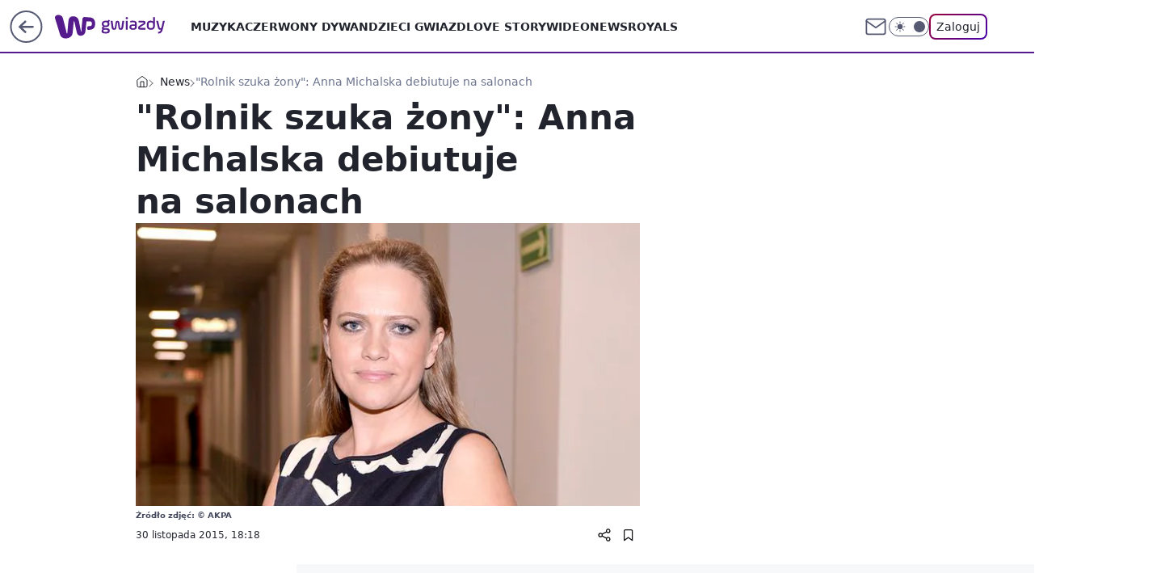

--- FILE ---
content_type: application/javascript
request_url: https://gwiazdy.wp.pl/cC5wbC5qTCJUFRRwGgpBNxdNQCBFGTwwQRNAbxcuQXkXKD0cai48HGooPRxqLjwcaig9HGouPBxqKD0cai48HGooPRxqLjwcaig9HGouPBxqKD0cai48HGooPRxqLjwcaig9HGouPBxqKD0cai48HGooPRxqLjwcaig9HGouPBxqKD0cai48HGooPRxqLjwcaig9HGouPBxqKD0cai48HGooPRxqLjwcaig9HGouPBxqKD0cai48HGooPRxqLjwcaig9HGouPBxqKD0cai48HGooPRxqLjwcaig9HGouPBxqKD0cai48HGooPRxqLjwcaig9HGouPBxqKD0cai48HGooPRxqLjwcaig9HGouPBxqKD0cai48HGooPRxqLjwcaig9HGouPBxqKD0cai48HGooPRxqLjwcaig9HGouPBxqKD0cai48HGooPRxqLjwcaig9HGouPBxqKD0cai48HGooPRxqLjwcaig9HGouPBxqKD0cai48HGooPRxqLjwcaig9HGouPBxqKD0cai48HGooPRxqLjwcaig9HGouPBxqKD0cai48HGooPRxqLjwcaig9HGouPBxqKD0cai48HGooPRxqLjwcaig9HGouPBxqKD0cai48HGooPRxqLjwcaig9HGouPBxqKD0cai48HGooPRxqLjwcaig9HGouPBxqKD0cai48HGooPRxqLjwcaig9HGouPBxqKD0cai48HGooPRxqLjwcaig9HGouPBxqKD0cai48HGooPRxqLjwcaig9HGouPBxqKD0cai48HGooPRxqLjwcaig9HGouPBxqKD0cai48HGooPRxqLjwcaig9HGouPBxqKD0cai5BbxcCQHkXXgInQ1gBLFsXCiQaHgwvXB8GbFESEShBHhNuUgALIk8VGm1CB0wzWV8JMBcK
body_size: 2895
content:
try{delete window.prebidConfig,window.prebidConfig={name:"desktop-gwiazdy.wp.pl",hb:{units:[{code:"slot3",disabled:!1,bids:[[1,[120323]],[4,[5663052]],[7,[1009826,10047]],[8,[4831,"gwiazdy.wp.pl",100220]],[12,["wirtualn-d.openx.net","538629469"]],[13,["gwiazdy.wp.pl_slot3","62652"]],[14,["prebid-eu","XNEdtxheGMSt"]],[11,["352823"]],[25,[32048,1049599,76034,710]],[15,["19096","267576","1325988",[2,40,41,57]]],[22,["14505674"]],[16,["8ESGGHFl3wnv7h6Op0zNspWo"]],[6,[24917028]]],mediaTypes:{banner:{sizes:"desktop_billboard_970"}}},{code:"slot5",disabled:!1,bids:[[8,[4831,"gwiazdy.wp.pl",100220]],[14,["prebid-eu","XNEdtxheGMSt"]],[1,[85407]],[4,[5663054]],[7,[1009827,10047]],[25,[32046,1049599,76034,710]],[12,["wirtualn-d.openx.net","540658545"]],[11,["352824"]],[13,["gwiazdy.wp.pl_slot5","62652"]],[15,["19096","267576","1325990",[15,16]]],[16,["q6dX4vZcUv1xYB3a0rE93p44"]],[20,[207585,192371]],[6,[24917018]]],mediaTypes:{banner:{sizes:"desktop_midtext_640"}}},{code:"slot11",disabled:!1,bids:[[8,[4831,"gwiazdy.wp.pl",100220]],[14,["prebid-eu","XNEdtxheGMSt"]],[1,[358353]],[4,[11604172]],[7,[1009828,10047]],[25,[51853,1049599,76034,710]],[12,["wirtualn-d.openx.net","540658549"]],[11,["352825"]],[13,["gwiazdy.wp.pl_slot11","62652"]],[15,["19096","267576","1325992",[15,16]]],[20,[207593,192379]],[16,["q6dX4vZcUv1xYB3a0rE93p44"]]],mediaTypes:{banner:{sizes:"desktop_midtext_640"}}},{code:"slot12",disabled:!1,bids:[[8,[4831,"gwiazdy.wp.pl",100220]],[14,["prebid-eu","XNEdtxheGMSt"]],[1,[358355]],[4,[15377214]],[7,[1030022,10047]],[25,[51854,1049599,76034,710]],[12,["wirtualn-d.openx.net","540658556"]],[11,["352826"]],[15,["19096","267576","1325994",[15,16]]],[13,["desktop_gwiazdy.wp.pl_x12","62652"]],[16,["q6dX4vZcUv1xYB3a0rE93p44"]]],mediaTypes:{banner:{sizes:"desktop_midtext_640"}}},{code:"slot13",disabled:!1,bids:[[8,[4831,"gwiazdy.wp.pl",100220]],[14,["prebid-eu","XNEdtxheGMSt"]],[1,[358357]],[4,[15377215]],[25,[51855,1049599,76034,710]],[12,["wirtualn-d.openx.net","540658559"]],[11,["278765"]],[15,["19096","267576","1325996",[15,16]]],[13,["desktop_gwiazdy.wp.pl_x13","62652"]],[16,["q6dX4vZcUv1xYB3a0rE93p44"]]],mediaTypes:{banner:{sizes:"desktop_midtext_640"}}},{code:"slot14",disabled:!1,bids:[[8,[4831,"gwiazdy.wp.pl",100220]],[14,["prebid-eu","XNEdtxheGMSt"]],[1,[653442]],[4,[15377216]],[25,[52538,1049599,76034,710]],[12,["wirtualn-d.openx.net","540658560"]],[11,["278766"]],[15,["19096","267576","1325998",[15,16]]],[13,["desktop_gwiazdy.wp.pl_x14","62652"]],[16,["q6dX4vZcUv1xYB3a0rE93p44"]]],mediaTypes:{banner:{sizes:"desktop_midtext_640"}}},{code:"slot15",disabled:!1,bids:[[8,[4831,"gwiazdy.wp.pl",100220]],[14,["prebid-eu","XNEdtxheGMSt"]],[1,[653443]],[4,[15377217]],[7,[1009829,10047]],[25,[52591,1049599,76034,710]],[12,["wirtualn-d.openx.net","540658563"]],[11,["352827"]],[15,["19096","267576","1326000",[2,40,41,57]]],[22,["14505674"]],[16,["8ESGGHFl3wnv7h6Op0zNspWo"]],[13,["desktop_gwiazdy.wp.pl_x15","62652"]]],mediaTypes:{banner:{sizes:"desktop_billboard_970"}}},{code:"slot16",disabled:!1,bids:[[8,[4831,"gwiazdy.wp.pl",100220]],[14,["prebid-eu","XNEdtxheGMSt"]],[1,[342079]],[4,[11023698]],[7,[1030037,10047]],[25,[52684,1049599,76034,710]],[12,["wirtualn-d.openx.net","538769303"]],[11,["278768"]],[15,["19096","267576","1326002",[2,40,41,57]]],[22,["14505674"]],[16,["8ESGGHFl3wnv7h6Op0zNspWo"]],[13,["desktop_gwiazdy.wp.pl_x16","62652"]]],mediaTypes:{banner:{sizes:"desktop_billboard_970"}}},{code:"slot17",disabled:!1,bids:[[8,[4831,"gwiazdy.wp.pl",100220]],[14,["prebid-eu","XNEdtxheGMSt"]],[1,[342080]],[4,[11023699]],[7,[1030039,10047]],[25,[52685,1049599,76034,710]],[12,["wirtualn-d.openx.net","538769304"]],[11,["278769"]],[15,["19096","267576","1326006",[2,40,41,57]]],[22,["14505674"]],[16,["8ESGGHFl3wnv7h6Op0zNspWo"]]],mediaTypes:{banner:{sizes:"desktop_billboard_970"}}},{code:"slot18",disabled:!1,bids:[[8,[4831,"gwiazdy.wp.pl",100220]],[14,["prebid-eu","XNEdtxheGMSt"]],[1,[342081]],[4,[11023700]],[25,[52686,1049599,76034,710]],[12,["wirtualn-d.openx.net","538769305"]],[11,["278770"]],[15,["19096","267576","1326010",[2,40,41,57]]],[22,["14505674"]],[16,["8ESGGHFl3wnv7h6Op0zNspWo"]]],mediaTypes:{banner:{sizes:"desktop_billboard_970"}}},{code:"slot19",disabled:!1,bids:[[8,[4831,"gwiazdy.wp.pl",100220]],[14,["prebid-eu","XNEdtxheGMSt"]],[1,[653444]],[4,[15377218]],[25,[53506,1049599,76034,710]],[12,["wirtualn-d.openx.net","540658565"]],[11,["278771"]],[15,["19096","267576","1326014",[2,40,41,57]]],[22,["14505674"]],[16,["8ESGGHFl3wnv7h6Op0zNspWo"]]],mediaTypes:{banner:{sizes:"desktop_billboard_970"}}},{code:"slot34",disabled:!1,bids:[[8,[4831,"gwiazdy.wp.pl",100220]],[14,["prebid-eu","XNEdtxheGMSt"]],[1,[120322]],[4,[5663055]],[7,[1030047,10047]],[25,[51852,1049599,76034,710]],[12,["wirtualn-d.openx.net","540658567"]],[11,["278767"]],[15,["19096","267576","1326016",[15]]],[13,["desktop_gwiazdy.wp.pl_x34","62652"]],[16,["q6dX4vZcUv1xYB3a0rE93p44"]],[6,[24917018]]],mediaTypes:{banner:{sizes:"desktop_rectangle"}}},{code:"slot35",disabled:!1,bids:[[8,[4831,"gwiazdy.wp.pl",100220]],[14,["prebid-eu","XNEdtxheGMSt"]],[1,[342086]],[4,[11023723]],[7,[1030048,10047]],[25,[54834,1049599,76034,710]],[12,["wirtualn-d.openx.net","540658568"]],[11,["278773"]],[15,["19096","267576","1326018",[10,15]]],[22,["14505675"]],[13,["desktop_gwiazdy.wp.pl_x35","62652"]],[16,["PQOIKhFvwyJpeC5BI0MHF8y8"]]],mediaTypes:{banner:{sizes:"desktop_halfpage"}}},{code:"slot36",disabled:!1,bids:[[8,[4831,"gwiazdy.wp.pl",100220]],[14,["prebid-eu","XNEdtxheGMSt"]],[1,[653446]],[4,[15377219]],[7,[1030049,10047]],[25,[67462,1049599,76034,710]],[12,["wirtualn-d.openx.net","540658569"]],[11,["278772"]],[13,["gwiazdy.wp.pl_slot36","62652"]],[15,["19096","267576","1326022",[10,15]]],[22,["14505675"]],[16,["PQOIKhFvwyJpeC5BI0MHF8y8"]],[6,[24917031]]],mediaTypes:{banner:{sizes:"desktop_halfpage"}}},{code:"slot37",disabled:!1,bids:[[8,[4831,"gwiazdy.wp.pl",100220]],[14,["prebid-eu","XNEdtxheGMSt"]],[1,[85408]],[4,[5663056]],[7,[1009830,10047]],[25,[71517,1049599,76034,710]],[12,["wirtualn-d.openx.net","540658585"]],[11,["352828"]],[13,["gwiazdy.wp.pl_slot37","62652"]],[15,["19096","267576","1326024",[10,15]]],[22,["14505675"]],[16,["PQOIKhFvwyJpeC5BI0MHF8y8"]],[6,[24917031]],[21,["926785"]]],mediaTypes:{banner:{sizes:"desktop_halfpage"}}},{code:"slot50",disabled:!1,bids:[[8,[4831,"gwiazdy.wp.pl",100220]],[14,["prebid-eu","XNEdtxheGMSt"]],[1,[342077]],[4,[11023679]],[7,[1030046,10047]],[25,[52681,1049599,76034,710]],[12,["wirtualn-d.openx.net","538769295"]],[11,["278775"]],[15,["19096","267576","1326032",[2,40,41,57]]],[22,["14505674"]],[16,["8ESGGHFl3wnv7h6Op0zNspWo"]],[13,["desktop_gwiazdy.wp.pl_x50","62652"]]],mediaTypes:{banner:{sizes:"desktop_billboard_970"}}},{code:"slot52",disabled:!1,bids:[[8,[4831,"gwiazdy.wp.pl",100220]],[14,["prebid-eu","XNEdtxheGMSt"]],[1,[342087]],[4,[11023724]],[7,[1030051,10047]],[25,[52590,1049599,76034,710]],[12,["wirtualn-d.openx.net","545644916"]],[11,["278777"]],[15,["19096","267576","1326038",[15]]],[16,["q6dX4vZcUv1xYB3a0rE93p44"]]],mediaTypes:{banner:{sizes:"desktop_rectangle"}}},{code:"slot53",disabled:!1,bids:[[1,[342078]],[4,[11023696]],[8,[4831,"gwiazdy.wp.pl",100220]],[14,["prebid-eu","XNEdtxheGMSt"]],[12,["wirtualn-d.openx.net","540658638"]],[11,["352830"]],[15,["19096","267576","1326040",[2,40,41,57]]],[22,["14505674"]],[16,["8ESGGHFl3wnv7h6Op0zNspWo"]],[13,["desktop_gwiazdy.wp.pl_x53","62652"]]],mediaTypes:{banner:{sizes:"desktop_billboard_970"}}},{code:"slot59",disabled:!1,bids:[[8,[4831,"gwiazdy.wp.pl",100220]],[14,["prebid-eu","XNEdtxheGMSt"]],[1,[342084]],[4,[11023716]],[7,[1030053,10047]],[25,[52683,1049599,76034,710]],[12,["wirtualn-d.openx.net","538769300"]],[11,["278779"]],[15,["19096","267576","1326048",[10,15]]],[22,["14505675"]],[16,["PQOIKhFvwyJpeC5BI0MHF8y8"]],[13,["desktop_gwiazdy.wp.pl_x59","62652"]]],mediaTypes:{banner:{sizes:"desktop_halfpage"}}},{code:"slot70",disabled:!1,bids:[[8,[4831,"gwiazdy.wp.pl",100220]],[14,["prebid-eu","XNEdtxheGMSt"]],[1,[342075]],[4,[13964877]],[7,[1009831,10047]],[25,[51954,1049599,76034,710]],[12,["wirtualn-d.openx.net","538769289"]],[11,["352831"]],[15,["19096","267576","1326054",[2,40,41,57]]],[22,["14505674"]],[16,["8ESGGHFl3wnv7h6Op0zNspWo"]],[13,["desktop_gwiazdy.wp.pl_x70","62652"]]],mediaTypes:{banner:{sizes:"desktop_billboard_970"}}},{code:"slot72",disabled:!1,bids:[[8,[4831,"gwiazdy.wp.pl",100220]],[14,["prebid-eu","XNEdtxheGMSt"]],[1,[342088]],[4,[11023731]],[7,[1009832,10047]],[25,[52537,1049599,76034,710]],[12,["wirtualn-d.openx.net","538769301"]],[11,["352832"]],[15,["19096","267576","1326064",[15]]],[16,["q6dX4vZcUv1xYB3a0rE93p44"]]],mediaTypes:{banner:{sizes:"desktop_rectangle"}}},{code:"slot79",disabled:!1,bids:[[8,[4831,"gwiazdy.wp.pl",100220]],[14,["prebid-eu","XNEdtxheGMSt"]],[1,[342082]],[4,[11023711]],[7,[1009833,10047]],[25,[51857,1049599,76034,710]],[12,["wirtualn-d.openx.net","538769291"]],[11,["352833"]],[15,["19096","267576","1326068",[10,15]]],[22,["14505675"]],[16,["PQOIKhFvwyJpeC5BI0MHF8y8"]]],mediaTypes:{banner:{sizes:"desktop_halfpage"}}},{code:"slot80",disabled:!1,mediaTypes:{native:{title:{required:!0,len:80},image:{required:!0,sizes:[300,150],aspect_ratios:[{ratio_width:2,ratio_height:1,min_width:300,min_height:150}]},sponsoredBy:{required:!1}}},bids:[[8,[4831,"gwiazdy.wp.pl",100220,!0]],[4,[13720764]],[1,[664606]],[13,["WP_Desktop_RON_Native","62652"]],[14,["prebid-eu","XNEdtxheGMSt"]],[12,["wirtualn-d.openx.net","562877852"]]]},{code:"slot81",disabled:!1,mediaTypes:{native:{title:{required:!0,len:80},image:{required:!0,sizes:[300,150],aspect_ratios:[{ratio_width:2,ratio_height:1,min_width:300,min_height:150}]},sponsoredBy:{required:!1}}},bids:[[8,[4831,"gwiazdy.wp.pl",100220,!0]],[4,[13840525]],[1,[664611]],[13,["WP_Desktop_RON_Native","62652"]],[14,["prebid-eu","XNEdtxheGMSt"]],[12,["wirtualn-d.openx.net","562877853"]]]},{code:"slot90",disabled:!1,bids:[[8,[4831,"gwiazdy.wp.pl",100220]],[14,["prebid-eu","XNEdtxheGMSt"]],[1,[342076]],[4,[11023676]],[7,[1030054,10047]],[25,[51959,1049599,76034,710]],[12,["wirtualn-d.openx.net","540658633"]],[11,["278774"]],[15,["19096","267576","1326072",[2,40,41,57]]],[22,["14505674"]],[16,["8ESGGHFl3wnv7h6Op0zNspWo"]],[13,["desktop_gwiazdy.wp.pl_x90","62652"]]],mediaTypes:{banner:{sizes:"desktop_billboard_970"}}},{code:"slot92",disabled:!1,bids:[[8,[4831,"gwiazdy.wp.pl",100220]],[14,["prebid-eu","XNEdtxheGMSt"]],[1,[342089]],[4,[11023732]],[7,[1030055,10047]],[25,[52541,1049599,76034,710]],[12,["wirtualn-d.openx.net","540658632"]],[11,["278776"]],[15,["19096","267576","1326074",[15]]],[16,["q6dX4vZcUv1xYB3a0rE93p44"]]],mediaTypes:{banner:{sizes:"desktop_rectangle"}}},{code:"slot99",disabled:!1,bids:[[8,[4831,"gwiazdy.wp.pl",100220]],[14,["prebid-eu","XNEdtxheGMSt"]],[1,[342083]],[4,[11023715]],[7,[1030056,10047]],[25,[51858,1049599,76034,710]],[12,["wirtualn-d.openx.net","538769292"]],[11,["278778"]],[15,["19096","267576","1326076",[10,15]]],[22,["14505675"]],[16,["PQOIKhFvwyJpeC5BI0MHF8y8"]],[13,["desktop_gwiazdy.wp.pl_x99","62652"]]],mediaTypes:{banner:{sizes:"desktop_halfpage"}}},{code:"slot150",disabled:!1,mediaTypes:{video:{context:"instream",playerSize:[640,480],mimes:["video/mp4","video/x-ms-wmv","video/webm","video/3gpp","application/javascript"],protocols:[2,3,5,6,7,8],api:[2],maxduration:30,linearity:1,placement:1,plcmt:2,startdelay:0}},bids:[[4,[9380824,{skippable:!1,playback_method:"auto_play_sound_off"}]],[12,["wirtualn-d.openx.net","540094698"]],[22,["13159281",{skippable:!1,playback_method:["auto_play_sound_off"]},"gwiazdy.wp.pl"]],[13,["desktop_gwiazdy.wp.pl_x150","62652",{mimes:["video/mp4","video/x-ms-wmv","video/webm","video/3gpp","application/javascript"],skippable:!0,minduration:5,maxduration:30,startdelay:0,api:[1,2],protocols:[2,3,5,6,7,8],battr:[8,9,13,14,17],linearity:1,placement:3,minbitrate:500,maxbitrate:7e3}]],[25,[42470,565042,76034,710,{protocol:8,startDelay:1}]],[15,["19096","267576","1583924",[201],{language:"pl"}]],[11,["452648",[640,480],{mimes:["video/mp4","video/x-ms-wmv","video/webm","video/3gpp","application/javascript"],minduration:0,maxduration:30,protocols:[2,3,5,6,7,8]}]],[1,[219394]],[8,[4831,"gwiazdy.wp.pl",100220,{skip:1,playbackmethod:[6]}]],[1,[2159615],"sigma"]]},{code:"slot29",disabled:!1,bids:[[1,[602420]],[4,[13964749]],[14,["prebid-eu","XNEdtxheGMSt"]],[8,[4831,"gwiazdy.wp.pl",100220]],[12,["wirtualn-d.openx.net","540321640"]],[25,[51862,565042,76034,710]],[11,["352829"]],[22,["14505674"]],[16,["q6dX4vZcUv1xYB3a0rE93p44"]],[15,["19096","267576","1326078",[16]]]],mediaTypes:{banner:{sizes:"desktop_midtext_640"}}},{code:"slot11",restrict:{ctype:["article"]},disabled:!1,mediaTypes:{video:{context:"outstream",playerSize:[640,480],mimes:["video/mp4","video/x-ms-wmv","video/webm","video/3gpp","application/javascript"],protocols:[2,3,5,6,7,8],api:[2],maxduration:30,linearity:1,placement:2,plcmt:4}},bids:[[4,[15474437,{skippable:!1,playback_method:"auto_play_sound_off"}]],[12,["wirtualn-d.openx.net","540094789"]],[15,["19096","267576","1584486",[203],{language:"pl"}]],[11,["452650",[640,480],{mimes:["video/mp4","video/x-ms-wmv","video/webm","video/3gpp","application/javascript"],minduration:0,maxduration:30,protocols:[2,3,5,6,7,8]}]],[25,[42470,1049599,76034,710,{protocol:8}]],[1,[322996,1,0,1]],[20,[207591,192377,!0]],[13,["desktop_outstream","62652",{mimes:["video/mp4","video/x-ms-wmv","video/webm","video/3gpp","application/javascript"],skippable:!0,minduration:5,maxduration:35,startdelay:0,api:[1,2],protocols:[2,3,5,6,7,8],battr:[8,9,13,14,17],linearity:1,placement:3,minbitrate:500,maxbitrate:7e3}]]],renderer:{backupOnly:!0}},{code:"slot27",disabled:!1,bids:[[1,[643171]],[4,[14916264]],[14,["prebid-eu","XNEdtxheGMSt"]],[8,[4831,"gwiazdy.wp.pl",100220]],[12,["wirtualn-d.openx.net","540594364"]],[25,[73954,565042,76034,710]],[7,[10047,1029196]],[11,["429480"]],[15,["19096","267576","1491616",[9]]],[16,["Cnwi37o3mAUcpCSJBgjYZJdP"]],[13,["desktop_gwiazdy.wp.pl_x27","62652"]]],mediaTypes:{banner:{sizes:"desktop_skyscraper"}}},{code:"slot61",disabled:!1,bids:[[1,[752772]],[14,["prebid-eu","XNEdtxheGMSt"]],[15,["19096","267576","1535666",[16,15]]],[8,[4831,"gwiazdy.wp.pl",100220]],[11,["705654"]],[4,[22379952]],[16,["q6dX4vZcUv1xYB3a0rE93p44"]]],mediaTypes:{banner:{sizes:"desktop_midtext_640"}}},{code:"slot93",disabled:!1,bids:[[1,[752769]],[4,[18179623]],[7,[1033272,10047]],[8,[4831,"gwiazdy.wp.pl",100220]],[12,["wirtualn-d.openx.net","540944433"]],[14,["prebid-eu","XNEdtxheGMSt"]],[25,[52542,565042,76034,710]],[15,["19096","267576","1535662",[10,15]]],[11,["705655"]],[16,["PQOIKhFvwyJpeC5BI0MHF8y8"]],[13,["desktop_gwiazdy.wp.pl_x93","62652"]]],mediaTypes:{banner:{sizes:"desktop_halfpage"}}},{code:"slot94",disabled:!1,bids:[[1,[752770]],[4,[18179624]],[7,[1033271,10047]],[8,[4831,"gwiazdy.wp.pl",100220]],[12,["wirtualn-d.openx.net","540944434"]],[14,["prebid-eu","XNEdtxheGMSt"]],[25,[52543,565042,76034,710]],[15,["19096","267576","1535664",[10,15]]],[11,["705656"]],[16,["PQOIKhFvwyJpeC5BI0MHF8y8"]],[13,["desktop_gwiazdy.wp.pl_x94","62652"]]],mediaTypes:{banner:{sizes:"desktop_halfpage"}}},{code:"slot95",disabled:!1,bids:[[1,[752768]],[4,[18179622]],[7,[1033270,10047]],[8,[4831,"gwiazdy.wp.pl",100220]],[12,["wirtualn-d.openx.net","540944432"]],[14,["prebid-eu","XNEdtxheGMSt"]],[25,[51961,565042,76034,710]],[15,["19096","267576","1535660",[10,15]]],[11,["705657"]],[16,["PQOIKhFvwyJpeC5BI0MHF8y8"]],[13,["desktop_gwiazdy.wp.pl_x95","62652"]]],mediaTypes:{banner:{sizes:"desktop_halfpage"}}},{code:"slot32",disabled:!1,bids:[[1,[752773]],[14,["prebid-eu","XNEdtxheGMSt"]],[15,["19096","267576","1535668",[16,15]]],[8,[4831,"gwiazdy.wp.pl",100220]],[20,[207592,192378]],[13,["desktop_gwiazdy.wp.pl_x32","62652"]],[16,["q6dX4vZcUv1xYB3a0rE93p44"]]],mediaTypes:{banner:{sizes:"desktop_midtext_640"}}},{code:"slot40",pauseAd:!0,disabled:!1,mediaTypes:{banner:{sizes:"desktop_rectangle"}},bids:[[8,[4831,"gwiazdy.wp.pl",100220]],[1,[842745]],[4,[19694529]],[16,["q6dX4vZcUv1xYB3a0rE93p44"]],[14,["prebid-eu","XNEdtxheGMSt"]]]},{code:"slot32",restrict:{ctype:["article"]},disabled:!1,mediaTypes:{video:{context:"outstream",playerSize:[640,480],mimes:["video/mp4","video/x-ms-wmv","video/webm","video/3gpp","application/javascript"],protocols:[2,3,5,6,7,8],api:[2],maxduration:30,linearity:1,placement:2,plcmt:4}},renderer:{backupOnly:!0},bids:[[20,[207590,192376,!0]],[4,[21234491,{skippable:!1,playback_method:"auto_play_sound_off"},"gwiazdy.wp.pl"]],[25,[42470,1049599,76034,710,{protocol:8}]],[15,["19096","267576","2004810",[203],{language:"pl"}]],[11,["641899",[640,480],{mimes:["video/mp4","video/x-ms-wmv","video/webm","video/3gpp","application/javascript"],minduration:0,maxduration:30,protocols:[2,3,5,6,7,8]}]],[1,[1001396]],[13,["desktop_outstream","62652",{mimes:["video/mp4","video/x-ms-wmv","video/webm","video/3gpp","application/javascript"],skippable:!0,minduration:5,maxduration:35,startdelay:0,api:[1,2],protocols:[2,3,5,6,7,8],battr:[8,9,13,14,17],linearity:1,placement:3,minbitrate:500,maxbitrate:7e3}]]]},{code:"slot67",disabled:!0,mediaTypes:{banner:{sizes:"desktop_banner_300x50"}},bids:[[8,[4831,"gwiazdy.wp.pl",100220]],[14,["prebid-eu","XNEdtxheGMSt"]],[1,[1341878]],[13,["desktop_gwiazdy.wp.pl_x67_PAKO","62652"]],[11,["776996"]],[7,[1056818,10047]],[25,[103036,565042,76034,710]],[15,["19096","267576","1326078",[43]]]]},{code:"slot151",disabled:!1,mediaTypes:{video:{context:"instream",playerSize:[640,480],mimes:["video/mp4","video/x-ms-wmv","video/webm","video/3gpp","application/javascript"],protocols:[2,3,5,6,7,8],api:[2],maxduration:16,linearity:1,placement:1,plcmt:2,startdelay:0}},bids:[[4,[9380824,{skippable:!1,playback_method:"auto_play_sound_off"}]],[22,["13159281",{skippable:!1,playback_method:["auto_play_sound_off"]},"gwiazdy.wp.pl"]],[13,["desktop_gwiazdy.wp.pl_x151","62652",{mimes:["video/mp4","video/x-ms-wmv","video/webm","video/3gpp","application/javascript"],skippable:!0,minduration:5,maxduration:16,startdelay:0,api:[1,2],protocols:[2,3,5,6,7,8],battr:[8,9,13,14,17],linearity:1,placement:3,minbitrate:500,maxbitrate:7e3}]],[25,[42470,565042,76034,710,{protocol:8,startDelay:1}]]]},{code:"slot5",restrict:{ctype:["article"]},disabled:!1,mediaTypes:{video:{context:"outstream",playerSize:[640,480],mimes:["video/mp4","video/x-ms-wmv","video/webm","video/3gpp","application/javascript"],protocols:[2,3,5,6,7,8],api:[2],maxduration:30,linearity:1,placement:2,plcmt:4}},bids:[[20,[207582,192368,!0]],[13,["desktop_outstream","62652",{mimes:["video/mp4","video/x-ms-wmv","video/webm","video/3gpp","application/javascript"],skippable:!0,minduration:5,maxduration:35,startdelay:0,api:[1,2],protocols:[2,3,5,6,7,8],battr:[8,9,13,14,17],linearity:1,placement:3,minbitrate:500,maxbitrate:7e3}]]],renderer:{backupOnly:!0}},{code:"slot2",disabled:!1,mediaTypes:{banner:{sizes:"desktop_commercialbreak"}},bids:[[1,[2007930]]]}]},config:{floorprices:{default:{default:.5,slot3:1.5,slot5:{default:1.5,"640x480":3},slot15:2,slot16:2,slot17:1,slot18:1,slot19:1,slot27:1,slot34:2,slot36:1.5,slot37:1,slot67:.3,slot150:4,slot151:3,slot11:{default:.5,"640x480":3},slot32:{default:.5,"640x480":3}},xhb:{default:4},outstreamFloor:{default:3,teads:5}},priorities:{xhb:{slot150:{level:15},default:{level:4}}},viewConfig:{index:{default:{auctions:[{id:"default",asap:!0,from:0,dist:0,slots:[3,34,37]},{id:"mid",dist:650,slots:[15,16,17,18,19]}]}},article:{default:{auctions:[{id:"default",asap:!0,from:0,dist:0,slots:[3,5,27,36,37,150,151]},{id:"native",dist:750,slots:[80,81]},{id:"art1",dist:650,slots:[11,12,13,14,61,93,94,95]},{id:"art2",dist:650,slots:[32,70,72,79,35]},{id:"art3",dist:650,slots:[90,92,99]},{id:"low",dist:650,slots:[50,52,53,59]}]}},gallery:{default:{auctions:[{id:"default",asap:!0,from:0,dist:0,slots:[3,5,27,34,37,80,81]},{id:"gal1",dist:650,slots:[29]},{id:"gal2",dist:650,slots:[16,17,18]}]}},stream:{default:{auctions:[{id:"default",from:0,dist:0,asap:!0,slots:[3,34,37,80,81,150,151]}]}},author:{default:{auctions:[{id:"default",asap:!0,from:0,dist:0,slots:[3,34,37]},{id:"mid",dist:650,slots:[15,16,17,18,19]}]}},category:{default:{auctions:[{id:"default",asap:!0,from:0,dist:0,slots:[3,34,37]},{id:"mid",dist:650,slots:[15,16,17,18,19]}]}},quizindex:{default:{auctions:[{id:"default",asap:!0,from:0,dist:0,slots:[3,37]},{id:"mid",dist:650,slots:[15,16,17,18,19]}]}},quizone:{default:{auctions:[{id:"default",from:0,dist:0,asap:!0,slots:[3,37]}]}},collectionrecord:{default:{auctions:[{id:"default",from:0,dist:0,asap:!0,slots:[3,34,37]}]}},article_premium:{default:{auctions:[{id:"default",asap:!0,from:0,dist:0,slots:[15,16]},{id:"native",dist:650,slots:[80,81]},{id:"prem1",dist:650,slots:[17,18,19]},{id:"prem2",dist:650,slots:[70,72,79]},{id:"prem3",dist:650,slots:[90,92,99]},{id:"prem4",dist:650,slots:[50,52,53,59]}]}}},slotAvailabilityDesktop:[11,12,13,14,61,93,94,95],sizeMap:[{desktop_billboard_970:[[970,300],[970,250],[950,300],[750,300],[750,200],[750,100]],desktop_midtext_640:[[300,250],[640,280],[336,280]],desktop_halfpage:[[300,600],[300,250]],desktop_skyscraper:[[160,600],[120,600]],desktop_rectangle:[[300,250]],desktop_banner_300x50:[[300,50]],desktop_commercialbreak:[[750,300],[950,300],[970,300],[750,400],[970,600],[980,600],[1200,600],[1920,870]]}],blockPrebid:{ctype:["comment"]},bidderLimiterSlotsBlacklist:[80,81,2],asr:{slots:{default:[null],A:[3,5,11,12,13,14,27,36,37,93,94,95],B:[3,5,11,12,13,14,27,36,37,93,94,95]},extraViewability:{time:30,isUsed:!0},hasToHaveBids:!0,bidderAuction:{isUsed:!0,timeOffset:3},noHover:{isUsed:!0,timeout:3}}},steering:{lazyBidding:!0,apd:!0,useAmazon:!0,useAsr:!0,useSafeFrame:!0},steeringExternal:{amznConfig:{pubID:"7ff3fff4-144d-4d39-8cb0-6a68c5c10ab4",units:[{slotID:"slot3",sizes:[[970,250],[728,90]]},{slotID:"slot5",sizes:[[300,250]]},{slotID:"slot11",sizes:[[300,250]]},{slotID:"slot27",sizes:[[160,600]]},{slotID:"slot32",sizes:[[300,250]]},{slotID:"slot36",sizes:[[300,600]]},{slotID:"slot37",sizes:[[300,600]]},{slotID:"slot93",sizes:[[300,600]]}],disabledGEO:[]},ctypesIntent:{article:["auto_play_sound_off"],stream:["auto_play_sound_on"]},brandSafety:{tagExcld:["koronawirus","pandemia","sars","covid","epidemia"],dpd_war:["ukraina","rosja","wojna","nato","konflikt","onz","inwazja","atak","sankcje","atak","wojsko","federacja"]}},ver:"1.0.1553"}}catch(e){var wp=window.WP||[];wp.push(function(){wp.captureError(e,"prebidConfig")})}

--- FILE ---
content_type: application/javascript
request_url: https://rek.www.wp.pl/gaf.js?rv=2&sn=gwiazdy&pvid=c8df8556cfb3e85652d3&rekids=234610&phtml=gwiazdy.wp.pl%2Frolnik-szuka-zony-anna-michalska-debiutuje-na-salonach-5934689965540481g&abtest=adtech%7CPRGM-1047%7CA%3Badtech%7CPU-335%7CB%3Badtech%7CPRG-3468%7CA%3Badtech%7CPRGM-1036%7CD%3Badtech%7CFP-76%7CA%3Badtech%7CPRGM-1356%7CA%3Badtech%7CPRGM-1419%7CB%3Badtech%7CPRGM-1589%7CB%3Badtech%7CPRGM-1576%7CA%3Badtech%7CPRGM-1443%7CA%3Badtech%7CPRGM-1587%7CC%3Badtech%7CPRGM-1615%7CA%3Badtech%7CPRGM-1215%7CC&PWA_adbd=0&darkmode=0&highLayout=0&layout=wide&navType=navigate&cdl=0&ctype=gallery&ciab=IAB1-2&cid=5934689965540481&csystem=ncr&cdate=2015-11-30&ccategory=news&vw=1280&vh=720&p1=0&spin=hdlg8ubk&bcv=2
body_size: 4626
content:
hdlg8ubk({"spin":"hdlg8ubk","bunch":234610,"context":{"dsa":false,"minor":false,"bidRequestId":"6101f070-d5b8-4bd8-9990-4834a3caf80e","maConfig":{"timestamp":"2026-01-20T08:15:08.178Z"},"dfpConfig":{"timestamp":"2026-01-20T10:42:02.482Z"},"sda":[],"targeting":{"client":{},"server":{},"query":{"PWA_adbd":"0","abtest":"adtech|PRGM-1047|A;adtech|PU-335|B;adtech|PRG-3468|A;adtech|PRGM-1036|D;adtech|FP-76|A;adtech|PRGM-1356|A;adtech|PRGM-1419|B;adtech|PRGM-1589|B;adtech|PRGM-1576|A;adtech|PRGM-1443|A;adtech|PRGM-1587|C;adtech|PRGM-1615|A;adtech|PRGM-1215|C","bcv":"2","ccategory":"news","cdate":"2015-11-30","cdl":"0","ciab":"IAB1-2","cid":"5934689965540481","csystem":"ncr","ctype":"gallery","darkmode":"0","highLayout":"0","layout":"wide","navType":"navigate","p1":"0","phtml":"gwiazdy.wp.pl/rolnik-szuka-zony-anna-michalska-debiutuje-na-salonach-5934689965540481g","pvid":"c8df8556cfb3e85652d3","rekids":"234610","rv":"2","sn":"gwiazdy","spin":"hdlg8ubk","vh":"720","vw":"1280"}},"directOnly":0,"geo":{"country":"840","region":"","city":""},"statid":"","mlId":"","rshsd":"18","isRobot":false,"curr":{"EUR":4.2279,"USD":3.6054,"CHF":4.5608,"GBP":4.8583},"rv":"2","status":{"advf":2,"ma":2,"ma_ads-bidder":2,"ma_cpv-bidder":2,"ma_high-cpm-bidder":2}},"slots":{"1":{"delivered":"","campaign":null,"dfpConfig":null},"10":{"delivered":"","campaign":null,"dfpConfig":null},"11":{"delivered":"1","campaign":null,"dfpConfig":{"placement":"/89844762/Desktop_Gwiazdy.wp.pl_x11","roshash":"ADLO","ceil":100,"sizes":[[336,280],[640,280],[300,250]],"namedSizes":["fluid"],"div":"div-gpt-ad-x11","targeting":{"DFPHASH":"ADLO","emptygaf":"0"},"gfp":"ADLO"}},"12":{"delivered":"1","campaign":null,"dfpConfig":{"placement":"/89844762/Desktop_Gwiazdy.wp.pl_x12","roshash":"ADLO","ceil":100,"sizes":[[336,280],[640,280],[300,250]],"namedSizes":["fluid"],"div":"div-gpt-ad-x12","targeting":{"DFPHASH":"ADLO","emptygaf":"0"},"gfp":"ADLO"}},"13":{"delivered":"1","campaign":null,"dfpConfig":{"placement":"/89844762/Desktop_Gwiazdy.wp.pl_x13","roshash":"ADLO","ceil":100,"sizes":[[336,280],[640,280],[300,250]],"namedSizes":["fluid"],"div":"div-gpt-ad-x13","targeting":{"DFPHASH":"ADLO","emptygaf":"0"},"gfp":"ADLO"}},"14":{"delivered":"1","campaign":null,"dfpConfig":{"placement":"/89844762/Desktop_Gwiazdy.wp.pl_x14","roshash":"ADLO","ceil":100,"sizes":[[336,280],[640,280],[300,250]],"namedSizes":["fluid"],"div":"div-gpt-ad-x14","targeting":{"DFPHASH":"ADLO","emptygaf":"0"},"gfp":"ADLO"}},"15":{"delivered":"1","campaign":null,"dfpConfig":{"placement":"/89844762/Desktop_Gwiazdy.wp.pl_x15","roshash":"ADLO","ceil":100,"sizes":[[728,90],[970,300],[950,90],[980,120],[980,90],[970,150],[970,90],[970,250],[930,180],[950,200],[750,100],[970,66],[750,200],[960,90],[970,100],[750,300],[970,200],[950,300]],"namedSizes":["fluid"],"div":"div-gpt-ad-x15","targeting":{"DFPHASH":"ADLO","emptygaf":"0"},"gfp":"ADLO"}},"16":{"delivered":"1","campaign":null,"dfpConfig":{"placement":"/89844762/Desktop_Gwiazdy.wp.pl_x16_gal","roshash":"ADLO","ceil":100,"sizes":[[728,90],[970,300],[950,90],[980,120],[980,90],[970,150],[970,90],[970,250],[930,180],[950,200],[750,100],[970,66],[750,200],[960,90],[970,100],[750,300],[970,200],[950,300]],"namedSizes":["fluid"],"div":"div-gpt-ad-x16-gal","targeting":{"DFPHASH":"ADLO","emptygaf":"0"},"gfp":"ADLO"}},"17":{"delivered":"1","campaign":null,"dfpConfig":{"placement":"/89844762/Desktop_Gwiazdy.wp.pl_x17_gal","roshash":"ADLO","ceil":100,"sizes":[[728,90],[970,300],[950,90],[980,120],[980,90],[970,150],[970,90],[970,250],[930,180],[950,200],[750,100],[970,66],[750,200],[960,90],[970,100],[750,300],[970,200],[950,300]],"namedSizes":["fluid"],"div":"div-gpt-ad-x17-gal","targeting":{"DFPHASH":"ADLO","emptygaf":"0"},"gfp":"ADLO"}},"18":{"delivered":"1","campaign":null,"dfpConfig":{"placement":"/89844762/Desktop_Gwiazdy.wp.pl_x18_gal","roshash":"ADLO","ceil":100,"sizes":[[728,90],[970,300],[950,90],[980,120],[980,90],[970,150],[970,90],[970,250],[930,180],[950,200],[750,100],[970,66],[750,200],[960,90],[970,100],[750,300],[970,200],[950,300]],"namedSizes":["fluid"],"div":"div-gpt-ad-x18-gal","targeting":{"DFPHASH":"ADLO","emptygaf":"0"},"gfp":"ADLO"}},"19":{"delivered":"1","campaign":null,"dfpConfig":{"placement":"/89844762/Desktop_Gwiazdy.wp.pl_x19","roshash":"ADLO","ceil":100,"sizes":[[728,90],[970,300],[950,90],[980,120],[980,90],[970,150],[970,90],[970,250],[930,180],[950,200],[750,100],[970,66],[750,200],[960,90],[970,100],[750,300],[970,200],[950,300]],"namedSizes":["fluid"],"div":"div-gpt-ad-x19","targeting":{"DFPHASH":"ADLO","emptygaf":"0"},"gfp":"ADLO"}},"2":{"delivered":"1","campaign":{"id":"188195","capping":"PWAck=27120611\u0026PWAclt=2400\u0026tpl=1","adm":{"bunch":"234610","creations":[{"cbConfig":{"blur":false,"bottomBar":false,"fullPage":false,"message":"Przekierowanie za {{time}} sekund{{y}}","timeout":15000},"height":600,"pixels":["//ad.doubleclick.net/ddm/trackimp/N1731505.4954855HVP_POL/B34864612.437622079;dc_trk_aid=631201252;dc_trk_cid=248547714;ord=1769015025;dc_lat=;dc_rdid=;tag_for_child_directed_treatment=;tfua=;gdpr=${GDPR};gdpr_consent=${GDPR_CONSENT_755};ltd=${LIMITED_ADS};dc_tdv=1?"],"showLabel":false,"src":"https://mamc.wpcdn.pl/188195/1767968757465/1200x600/1200x600/index.html","trackers":{"click":[""],"cview":["//ma.wp.pl/ma.gif?clid=2756484462c54389dac6407e48e5709b\u0026SN=gwiazdy\u0026pvid=c8df8556cfb3e85652d3\u0026action=cvimp\u0026pg=gwiazdy.wp.pl\u0026par=medium%3Ddisplay%26slotID%3D002%26workfID%3D188195%26is_robot%3D0%26hBudgetRate%3DADGLUdg%26bidReqID%3D6101f070-d5b8-4bd8-9990-4834a3caf80e%26emission%3D3044619%26order%3D265941%26editedTimestamp%3D1767968859%26is_adblock%3D0%26utility%3DlU-n65dz6e5YjpR8c4zf7FensyyT9vLyoDNtHE4RM43zsmHjfP0ZCNf87aIQdHoh%26org_id%3D25%26ssp%3Dwp.pl%26device%3DPERSONAL_COMPUTER%26rekid%3D234610%26publisherID%3D308%26inver%3D2%26domain%3Dgwiazdy.wp.pl%26source%3DTG%26iabPageCategories%3D%26platform%3D8%26ip%3DSrewWiWd_WOVq7oNYW33sDvWzztOYI7PrxDZklzGBUU%26test%3D0%26billing%3Dcpv%26iabSiteCategories%3D%26ttl%3D1769101425%26sn%3Dgwiazdy%26bidderID%3D11%26conversionValue%3D0%26userID%3D__UNKNOWN_TELL_US__%26targetDomain%3Dpepco.pl%26pricingModel%3DDwvVpaynOOYaK0m7WDPXAnx4Fyv_KY-UXjmGo_bAVP8%26hBidPrice%3DADGLUdg%26partnerID%3D%26isDev%3Dfalse%26contentID%3D5934689965540481%26slotSizeWxH%3D1200x600%26creationID%3D1469526%26seatFee%3D2xfqnW_8PUKvGaHW_Lu3ua8qtv_Oqw-PkBPo9Dm8BUg%26pvid%3Dc8df8556cfb3e85652d3%26geo%3D840%253B%253B%26cur%3DPLN%26tpID%3D1402315%26seatID%3D2756484462c54389dac6407e48e5709b%26client_id%3D50141%26bidTimestamp%3D1769015025"],"impression":["//ma.wp.pl/ma.gif?clid=2756484462c54389dac6407e48e5709b\u0026SN=gwiazdy\u0026pvid=c8df8556cfb3e85652d3\u0026action=delivery\u0026pg=gwiazdy.wp.pl\u0026par=slotSizeWxH%3D1200x600%26creationID%3D1469526%26seatFee%3D2xfqnW_8PUKvGaHW_Lu3ua8qtv_Oqw-PkBPo9Dm8BUg%26pvid%3Dc8df8556cfb3e85652d3%26geo%3D840%253B%253B%26cur%3DPLN%26tpID%3D1402315%26seatID%3D2756484462c54389dac6407e48e5709b%26client_id%3D50141%26bidTimestamp%3D1769015025%26medium%3Ddisplay%26slotID%3D002%26workfID%3D188195%26is_robot%3D0%26hBudgetRate%3DADGLUdg%26bidReqID%3D6101f070-d5b8-4bd8-9990-4834a3caf80e%26emission%3D3044619%26order%3D265941%26editedTimestamp%3D1767968859%26is_adblock%3D0%26utility%3DlU-n65dz6e5YjpR8c4zf7FensyyT9vLyoDNtHE4RM43zsmHjfP0ZCNf87aIQdHoh%26org_id%3D25%26ssp%3Dwp.pl%26device%3DPERSONAL_COMPUTER%26rekid%3D234610%26publisherID%3D308%26inver%3D2%26domain%3Dgwiazdy.wp.pl%26source%3DTG%26iabPageCategories%3D%26platform%3D8%26ip%3DSrewWiWd_WOVq7oNYW33sDvWzztOYI7PrxDZklzGBUU%26test%3D0%26billing%3Dcpv%26iabSiteCategories%3D%26ttl%3D1769101425%26sn%3Dgwiazdy%26bidderID%3D11%26conversionValue%3D0%26userID%3D__UNKNOWN_TELL_US__%26targetDomain%3Dpepco.pl%26pricingModel%3DDwvVpaynOOYaK0m7WDPXAnx4Fyv_KY-UXjmGo_bAVP8%26hBidPrice%3DADGLUdg%26partnerID%3D%26isDev%3Dfalse%26contentID%3D5934689965540481"],"view":["//ma.wp.pl/ma.gif?clid=2756484462c54389dac6407e48e5709b\u0026SN=gwiazdy\u0026pvid=c8df8556cfb3e85652d3\u0026action=view\u0026pg=gwiazdy.wp.pl\u0026par=editedTimestamp%3D1767968859%26is_adblock%3D0%26utility%3DlU-n65dz6e5YjpR8c4zf7FensyyT9vLyoDNtHE4RM43zsmHjfP0ZCNf87aIQdHoh%26org_id%3D25%26ssp%3Dwp.pl%26device%3DPERSONAL_COMPUTER%26rekid%3D234610%26publisherID%3D308%26inver%3D2%26domain%3Dgwiazdy.wp.pl%26source%3DTG%26iabPageCategories%3D%26platform%3D8%26ip%3DSrewWiWd_WOVq7oNYW33sDvWzztOYI7PrxDZklzGBUU%26test%3D0%26billing%3Dcpv%26iabSiteCategories%3D%26ttl%3D1769101425%26sn%3Dgwiazdy%26bidderID%3D11%26conversionValue%3D0%26userID%3D__UNKNOWN_TELL_US__%26targetDomain%3Dpepco.pl%26pricingModel%3DDwvVpaynOOYaK0m7WDPXAnx4Fyv_KY-UXjmGo_bAVP8%26hBidPrice%3DADGLUdg%26partnerID%3D%26isDev%3Dfalse%26contentID%3D5934689965540481%26slotSizeWxH%3D1200x600%26creationID%3D1469526%26seatFee%3D2xfqnW_8PUKvGaHW_Lu3ua8qtv_Oqw-PkBPo9Dm8BUg%26pvid%3Dc8df8556cfb3e85652d3%26geo%3D840%253B%253B%26cur%3DPLN%26tpID%3D1402315%26seatID%3D2756484462c54389dac6407e48e5709b%26client_id%3D50141%26bidTimestamp%3D1769015025%26medium%3Ddisplay%26slotID%3D002%26workfID%3D188195%26is_robot%3D0%26hBudgetRate%3DADGLUdg%26bidReqID%3D6101f070-d5b8-4bd8-9990-4834a3caf80e%26emission%3D3044619%26order%3D265941"]},"transparentPlaceholder":false,"type":"iframe","url":"https://ad.doubleclick.net/ddm/trackclk/N1731505.4954855HVP_POL/B34864612.437622079;dc_trk_aid=631201252;dc_trk_cid=248547714;dc_lat=;dc_rdid=;tag_for_child_directed_treatment=;tfua=;gdpr=${GDPR};gdpr_consent=${GDPR_CONSENT_755};ltd=${LIMITED_ADS};dc_tdv=1","width":1200}],"redir":"https://ma.wp.pl/redirma?SN=gwiazdy\u0026pvid=c8df8556cfb3e85652d3\u0026par=order%3D265941%26ip%3DSrewWiWd_WOVq7oNYW33sDvWzztOYI7PrxDZklzGBUU%26tpID%3D1402315%26utility%3DlU-n65dz6e5YjpR8c4zf7FensyyT9vLyoDNtHE4RM43zsmHjfP0ZCNf87aIQdHoh%26ttl%3D1769101425%26is_robot%3D0%26hBudgetRate%3DADGLUdg%26emission%3D3044619%26ssp%3Dwp.pl%26pricingModel%3DDwvVpaynOOYaK0m7WDPXAnx4Fyv_KY-UXjmGo_bAVP8%26partnerID%3D%26slotSizeWxH%3D1200x600%26bidTimestamp%3D1769015025%26bidReqID%3D6101f070-d5b8-4bd8-9990-4834a3caf80e%26is_adblock%3D0%26source%3DTG%26iabSiteCategories%3D%26test%3D0%26userID%3D__UNKNOWN_TELL_US__%26isDev%3Dfalse%26creationID%3D1469526%26seatFee%3D2xfqnW_8PUKvGaHW_Lu3ua8qtv_Oqw-PkBPo9Dm8BUg%26publisherID%3D308%26inver%3D2%26platform%3D8%26billing%3Dcpv%26cur%3DPLN%26client_id%3D50141%26slotID%3D002%26workfID%3D188195%26editedTimestamp%3D1767968859%26iabPageCategories%3D%26sn%3Dgwiazdy%26hBidPrice%3DADGLUdg%26pvid%3Dc8df8556cfb3e85652d3%26seatID%3D2756484462c54389dac6407e48e5709b%26org_id%3D25%26device%3DPERSONAL_COMPUTER%26rekid%3D234610%26domain%3Dgwiazdy.wp.pl%26bidderID%3D11%26conversionValue%3D0%26targetDomain%3Dpepco.pl%26contentID%3D5934689965540481%26geo%3D840%253B%253B%26medium%3Ddisplay\u0026url=","slot":"2"},"creative":{"Id":"1469526","provider":"ma_cpv-bidder","roshash":"CLTW","height":600,"width":1200,"touchpointId":"1402315","source":{"bidder":"cpv-bidder"}},"sellingModel":{"model":"CPM_INT"}},"dfpConfig":{"placement":"/89844762/Desktop_Gwiazdy.wp.pl_x02","roshash":"CLTW","ceil":100,"sizes":[[970,300],[970,600],[750,300],[950,300],[980,600],[1920,870],[1200,600],[750,400],[960,640]],"namedSizes":["fluid"],"div":"div-gpt-ad-x02","targeting":{"DFPHASH":"CLTW","emptygaf":"0"},"gfp":"BJMP"}},"25":{"delivered":"1","campaign":null,"dfpConfig":{"placement":"/89844762/Desktop_Gwiazdy.wp.pl_x25_gal","roshash":"ADLO","ceil":100,"sizes":[[336,280],[640,280],[300,250]],"namedSizes":["fluid"],"div":"div-gpt-ad-x25-gal","targeting":{"DFPHASH":"ADLO","emptygaf":"0"},"gfp":"ADLO"}},"26":{"delivered":"","campaign":null,"dfpConfig":null},"27":{"delivered":"","campaign":null,"dfpConfig":null},"28":{"delivered":"","campaign":null,"dfpConfig":null},"29":{"delivered":"1","campaign":null,"dfpConfig":{"placement":"/89844762/Desktop_Gwiazdy.wp.pl_x29_gal","roshash":"ADLO","ceil":100,"sizes":[[728,90],[970,300],[950,90],[980,120],[980,90],[970,150],[970,90],[970,250],[930,180],[950,200],[750,100],[970,66],[750,200],[960,90],[970,100],[750,300],[970,200],[950,300]],"namedSizes":["fluid"],"div":"div-gpt-ad-x29-gal","targeting":{"DFPHASH":"ADLO","emptygaf":"0"},"gfp":"ADLO"}},"3":{"delivered":"1","campaign":null,"dfpConfig":{"placement":"/89844762/Desktop_Gwiazdy.wp.pl_x03_gal","roshash":"ADLO","ceil":100,"sizes":[[728,90],[970,300],[950,90],[980,120],[980,90],[970,150],[970,90],[970,250],[930,180],[950,200],[750,100],[970,66],[750,200],[960,90],[970,100],[750,300],[970,200],[950,300]],"namedSizes":["fluid"],"div":"div-gpt-ad-x03-gal","targeting":{"DFPHASH":"ADLO","emptygaf":"0"},"gfp":"ADLO"}},"32":{"delivered":"","campaign":null,"dfpConfig":null},"33":{"delivered":"1","campaign":null,"dfpConfig":{"placement":"/89844762/Desktop_Gwiazdy.wp.pl_x33_gal","roshash":"ADLO","ceil":100,"sizes":[[336,280],[640,280],[300,250]],"namedSizes":["fluid"],"div":"div-gpt-ad-x33-gal","targeting":{"DFPHASH":"ADLO","emptygaf":"0"},"gfp":"ADLO"}},"34":{"delivered":"1","campaign":null,"dfpConfig":{"placement":"/89844762/Desktop_Gwiazdy.wp.pl_x34_gal","roshash":"ADLO","ceil":100,"sizes":[[300,250]],"namedSizes":["fluid"],"div":"div-gpt-ad-x34-gal","targeting":{"DFPHASH":"ADLO","emptygaf":"0"},"gfp":"ADLO"}},"35":{"delivered":"","campaign":null,"dfpConfig":null},"36":{"delivered":"","campaign":null,"dfpConfig":null},"37":{"delivered":"1","campaign":null,"dfpConfig":{"placement":"/89844762/Desktop_Gwiazdy.wp.pl_x37_gal","roshash":"ADLO","ceil":100,"sizes":[[300,600],[300,250]],"namedSizes":["fluid"],"div":"div-gpt-ad-x37-gal","targeting":{"DFPHASH":"ADLO","emptygaf":"0"},"gfp":"ADLO"}},"40":{"delivered":"1","campaign":null,"dfpConfig":{"placement":"/89844762/Desktop_Gwiazdy.wp.pl_x40","roshash":"ADLO","ceil":100,"sizes":[[300,250]],"namedSizes":["fluid"],"div":"div-gpt-ad-x40","targeting":{"DFPHASH":"ADLO","emptygaf":"0"},"gfp":"ADLO"}},"5":{"delivered":"1","campaign":null,"dfpConfig":{"placement":"/89844762/Desktop_Gwiazdy.wp.pl_x05_gal","roshash":"ADLO","ceil":100,"sizes":[[336,280],[640,280],[300,250]],"namedSizes":["fluid"],"div":"div-gpt-ad-x05-gal","targeting":{"DFPHASH":"ADLO","emptygaf":"0"},"gfp":"ADLO"}},"50":{"delivered":"","campaign":null,"dfpConfig":null},"500":{"delivered":"","campaign":null,"dfpConfig":null},"501":{"delivered":"","campaign":null,"dfpConfig":null},"502":{"delivered":"","campaign":null,"dfpConfig":null},"503":{"delivered":"","campaign":null,"dfpConfig":null},"504":{"delivered":"","campaign":null,"dfpConfig":null},"505":{"delivered":"","campaign":null,"dfpConfig":null},"506":{"delivered":"","campaign":null,"dfpConfig":null},"507":{"delivered":"","campaign":null,"dfpConfig":null},"52":{"delivered":"","campaign":null,"dfpConfig":null},"529":{"delivered":"1","campaign":null,"dfpConfig":{"placement":"/89844762/Desktop_Gwiazdy.wp.pl_x529","roshash":"ADLO","ceil":100,"sizes":[[300,250]],"namedSizes":["fluid"],"div":"div-gpt-ad-x529","targeting":{"DFPHASH":"ADLO","emptygaf":"0"},"gfp":"ADLO"}},"53":{"delivered":"","campaign":null,"dfpConfig":null},"531":{"delivered":"1","campaign":null,"dfpConfig":{"placement":"/89844762/Desktop_Gwiazdy.wp.pl_x531","roshash":"ADLO","ceil":100,"sizes":[[300,250]],"namedSizes":["fluid"],"div":"div-gpt-ad-x531","targeting":{"DFPHASH":"ADLO","emptygaf":"0"},"gfp":"ADLO"}},"541":{"delivered":"","campaign":null,"dfpConfig":null},"542":{"delivered":"","campaign":null,"dfpConfig":null},"543":{"delivered":"","campaign":null,"dfpConfig":null},"544":{"delivered":"","campaign":null,"dfpConfig":null},"545":{"delivered":"","campaign":null,"dfpConfig":null},"546":{"delivered":"","campaign":null,"dfpConfig":null},"547":{"delivered":"","campaign":null,"dfpConfig":null},"548":{"delivered":"","campaign":null,"dfpConfig":null},"59":{"delivered":"","campaign":null,"dfpConfig":null},"6":{"delivered":"","campaign":null,"dfpConfig":null},"67":{"delivered":"","campaign":null,"dfpConfig":null},"7":{"delivered":"","campaign":null,"dfpConfig":null},"70":{"delivered":"","campaign":null,"dfpConfig":null},"72":{"delivered":"","campaign":null,"dfpConfig":null},"720":{"delivered":"","campaign":null,"dfpConfig":null},"721":{"delivered":"","campaign":null,"dfpConfig":null},"722":{"delivered":"","campaign":null,"dfpConfig":null},"723":{"delivered":"","campaign":null,"dfpConfig":null},"724":{"delivered":"","campaign":null,"dfpConfig":null},"725":{"lazy":1,"delivered":"1","campaign":{"id":"188982","capping":"PWAck=27120769\u0026PWAclt=720","adm":{"bunch":"234610","creations":[{"mod":"surveyNative","modConfig":{"accentColorAsPrimary":false,"border":"1px solid grey","footnote":"Wyniki ankiet pomagają nam ulepszać nasze produkty i produkty naszych Zaufanych Partnerów. Administratorem danych jest Wirtualna Polska Media S.A. Szczegółowe informacje na temat przetwarzania danych osobowych opisane są w \u003ca target=\"_blank\" href=\"https://holding.wp.pl/poufnosc\"\u003epolityce prywatności\u003c/a\u003e.","insideSlot":true,"maxWidth":300,"pages":[{"accentColorAsPrimary":false,"questions":[{"answers":[{"answerID":"yes","isOpen":false,"text":"tak"},{"answerID":"no","isOpen":false,"text":"nie"},{"answerID":"dontKnow","isOpen":false,"text":"nie wiem"}],"answersHorizontal":false,"confirmation":false,"questionID":"didYouSeeMailAd","required":true,"text":"Czy widziałeś(-aś) ostatnio reklamę Poczty WP?","type":"radio"}],"topImage":"https://pocztanh.wpcdn.pl/pocztanh/login/7.30.0/svg/wp/poczta-logo.svg"}],"popup":{"blendVisible":false,"position":"br"},"summary":[{"key":"Title","value":"Dziękujemy za odpowiedź!"},{"key":"Paragraph","value":"Twoja opinia jest dla nas ważna."}]},"showLabel":true,"trackers":{"click":[""],"cview":["//ma.wp.pl/ma.gif?clid=0d75fec0bdabe60e0af571ed047f75a2\u0026SN=gwiazdy\u0026pvid=c8df8556cfb3e85652d3\u0026action=cvimp\u0026pg=gwiazdy.wp.pl\u0026par=medium%3Ddisplay%26creationID%3D1477210%26cur%3DPLN%26client_id%3D38851%26ttl%3D1769101425%26is_adblock%3D0%26contentID%3D5934689965540481%26platform%3D8%26inver%3D2%26tpID%3D1405936%26editedTimestamp%3D1769007383%26iabPageCategories%3D%26hBidPrice%3DADGJMPS%26conversionValue%3D0%26bidderID%3D11%26isDev%3Dfalse%26bidReqID%3D6101f070-d5b8-4bd8-9990-4834a3caf80e%26domain%3Dgwiazdy.wp.pl%26targetDomain%3Dwp.pl%26test%3D0%26seatID%3D0d75fec0bdabe60e0af571ed047f75a2%26iabSiteCategories%3D%26is_robot%3D0%26pvid%3Dc8df8556cfb3e85652d3%26device%3DPERSONAL_COMPUTER%26slotID%3D725%26org_id%3D25%26geo%3D840%253B%253B%26bidTimestamp%3D1769015025%26ssp%3Dwp.pl%26ip%3DEiqSm5KxIizfni4WNG7fRNojSEjcDwW3uomOib5451U%26hBudgetRate%3DADGJMPS%26userID%3D__UNKNOWN_TELL_US__%26rekid%3D234610%26workfID%3D188982%26seatFee%3Dlr5v8mxkkl9pS4L9kxmkfy7GT6XAQaVrwi8T3V31vkU%26billing%3Dcpv%26emission%3D3046324%26source%3DTG%26pricingModel%3DrsfY0QLHATjJexnbH1oAZz6fIhHJq5RY8FVFYXNGtiY%26utility%3D5Ixgb4tUtjklazWMxCnM-NVNhsaRsAOoSJ9ydgrD6DAq8Qj7ILMalx8rS3XOXOjl%26publisherID%3D308%26slotSizeWxH%3D-1x-1%26order%3D202648%26sn%3Dgwiazdy%26partnerID%3D"],"impression":["//ma.wp.pl/ma.gif?clid=0d75fec0bdabe60e0af571ed047f75a2\u0026SN=gwiazdy\u0026pvid=c8df8556cfb3e85652d3\u0026action=delivery\u0026pg=gwiazdy.wp.pl\u0026par=bidReqID%3D6101f070-d5b8-4bd8-9990-4834a3caf80e%26domain%3Dgwiazdy.wp.pl%26targetDomain%3Dwp.pl%26test%3D0%26seatID%3D0d75fec0bdabe60e0af571ed047f75a2%26iabSiteCategories%3D%26is_robot%3D0%26pvid%3Dc8df8556cfb3e85652d3%26device%3DPERSONAL_COMPUTER%26slotID%3D725%26org_id%3D25%26geo%3D840%253B%253B%26bidTimestamp%3D1769015025%26ssp%3Dwp.pl%26ip%3DEiqSm5KxIizfni4WNG7fRNojSEjcDwW3uomOib5451U%26hBudgetRate%3DADGJMPS%26userID%3D__UNKNOWN_TELL_US__%26rekid%3D234610%26workfID%3D188982%26seatFee%3Dlr5v8mxkkl9pS4L9kxmkfy7GT6XAQaVrwi8T3V31vkU%26billing%3Dcpv%26emission%3D3046324%26source%3DTG%26pricingModel%3DrsfY0QLHATjJexnbH1oAZz6fIhHJq5RY8FVFYXNGtiY%26utility%3D5Ixgb4tUtjklazWMxCnM-NVNhsaRsAOoSJ9ydgrD6DAq8Qj7ILMalx8rS3XOXOjl%26publisherID%3D308%26slotSizeWxH%3D-1x-1%26order%3D202648%26sn%3Dgwiazdy%26partnerID%3D%26medium%3Ddisplay%26creationID%3D1477210%26cur%3DPLN%26client_id%3D38851%26ttl%3D1769101425%26is_adblock%3D0%26contentID%3D5934689965540481%26platform%3D8%26inver%3D2%26tpID%3D1405936%26editedTimestamp%3D1769007383%26iabPageCategories%3D%26hBidPrice%3DADGJMPS%26conversionValue%3D0%26bidderID%3D11%26isDev%3Dfalse"],"view":["//ma.wp.pl/ma.gif?clid=0d75fec0bdabe60e0af571ed047f75a2\u0026SN=gwiazdy\u0026pvid=c8df8556cfb3e85652d3\u0026action=view\u0026pg=gwiazdy.wp.pl\u0026par=userID%3D__UNKNOWN_TELL_US__%26rekid%3D234610%26workfID%3D188982%26seatFee%3Dlr5v8mxkkl9pS4L9kxmkfy7GT6XAQaVrwi8T3V31vkU%26billing%3Dcpv%26emission%3D3046324%26source%3DTG%26pricingModel%3DrsfY0QLHATjJexnbH1oAZz6fIhHJq5RY8FVFYXNGtiY%26utility%3D5Ixgb4tUtjklazWMxCnM-NVNhsaRsAOoSJ9ydgrD6DAq8Qj7ILMalx8rS3XOXOjl%26publisherID%3D308%26slotSizeWxH%3D-1x-1%26order%3D202648%26sn%3Dgwiazdy%26partnerID%3D%26medium%3Ddisplay%26creationID%3D1477210%26cur%3DPLN%26client_id%3D38851%26ttl%3D1769101425%26is_adblock%3D0%26contentID%3D5934689965540481%26platform%3D8%26inver%3D2%26tpID%3D1405936%26editedTimestamp%3D1769007383%26iabPageCategories%3D%26hBidPrice%3DADGJMPS%26conversionValue%3D0%26bidderID%3D11%26isDev%3Dfalse%26bidReqID%3D6101f070-d5b8-4bd8-9990-4834a3caf80e%26domain%3Dgwiazdy.wp.pl%26targetDomain%3Dwp.pl%26test%3D0%26seatID%3D0d75fec0bdabe60e0af571ed047f75a2%26iabSiteCategories%3D%26is_robot%3D0%26pvid%3Dc8df8556cfb3e85652d3%26device%3DPERSONAL_COMPUTER%26slotID%3D725%26org_id%3D25%26geo%3D840%253B%253B%26bidTimestamp%3D1769015025%26ssp%3Dwp.pl%26ip%3DEiqSm5KxIizfni4WNG7fRNojSEjcDwW3uomOib5451U%26hBudgetRate%3DADGJMPS"]},"type":"mod"}],"redir":"https://ma.wp.pl/redirma?SN=gwiazdy\u0026pvid=c8df8556cfb3e85652d3\u0026par=seatID%3D0d75fec0bdabe60e0af571ed047f75a2%26utility%3D5Ixgb4tUtjklazWMxCnM-NVNhsaRsAOoSJ9ydgrD6DAq8Qj7ILMalx8rS3XOXOjl%26iabPageCategories%3D%26domain%3Dgwiazdy.wp.pl%26test%3D0%26source%3DTG%26pricingModel%3DrsfY0QLHATjJexnbH1oAZz6fIhHJq5RY8FVFYXNGtiY%26geo%3D840%253B%253B%26bidTimestamp%3D1769015025%26billing%3Dcpv%26bidderID%3D11%26pvid%3Dc8df8556cfb3e85652d3%26slotID%3D725%26org_id%3D25%26partnerID%3D%26contentID%3D5934689965540481%26inver%3D2%26editedTimestamp%3D1769007383%26bidReqID%3D6101f070-d5b8-4bd8-9990-4834a3caf80e%26ip%3DEiqSm5KxIizfni4WNG7fRNojSEjcDwW3uomOib5451U%26hBudgetRate%3DADGJMPS%26userID%3D__UNKNOWN_TELL_US__%26platform%3D8%26ssp%3Dwp.pl%26client_id%3D38851%26is_adblock%3D0%26hBidPrice%3DADGJMPS%26targetDomain%3Dwp.pl%26is_robot%3D0%26cur%3DPLN%26ttl%3D1769101425%26seatFee%3Dlr5v8mxkkl9pS4L9kxmkfy7GT6XAQaVrwi8T3V31vkU%26sn%3Dgwiazdy%26creationID%3D1477210%26iabSiteCategories%3D%26rekid%3D234610%26workfID%3D188982%26publisherID%3D308%26slotSizeWxH%3D-1x-1%26medium%3Ddisplay%26tpID%3D1405936%26conversionValue%3D0%26device%3DPERSONAL_COMPUTER%26emission%3D3046324%26order%3D202648%26isDev%3Dfalse\u0026url=","slot":"725"},"creative":{"Id":"1477210","provider":"ma_cpv-bidder","roshash":"ADGJ","height":-1,"width":-1,"touchpointId":"1405936","source":{"bidder":"cpv-bidder"}},"sellingModel":{"model":"CPV_INT"}},"dfpConfig":null},"726":{"delivered":"","campaign":null,"dfpConfig":null},"727":{"delivered":"","campaign":null,"dfpConfig":null},"728":{"delivered":"","campaign":null,"dfpConfig":null},"729":{"delivered":"","campaign":null,"dfpConfig":null},"730":{"delivered":"","campaign":null,"dfpConfig":null},"731":{"delivered":"","campaign":null,"dfpConfig":null},"732":{"delivered":"","campaign":null,"dfpConfig":null},"733":{"delivered":"","campaign":null,"dfpConfig":null},"734":{"delivered":"","campaign":null,"dfpConfig":null},"735":{"delivered":"","campaign":null,"dfpConfig":null},"736":{"delivered":"","campaign":null,"dfpConfig":null},"78":{"delivered":"","campaign":null,"dfpConfig":null},"79":{"delivered":"","campaign":null,"dfpConfig":null},"8":{"delivered":"","campaign":null,"dfpConfig":null},"80":{"delivered":"1","campaign":null,"dfpConfig":{"placement":"/89844762/Desktop_Gwiazdy.wp.pl_x80_gal","roshash":"ADLO","ceil":100,"sizes":[[1,1]],"namedSizes":["fluid"],"div":"div-gpt-ad-x80-gal","isNative":1,"targeting":{"DFPHASH":"ADLO","emptygaf":"0"},"gfp":"ADLO"}},"81":{"delivered":"1","campaign":null,"dfpConfig":{"placement":"/89844762/Desktop_Gwiazdy.wp.pl_x81_gal","roshash":"ADLO","ceil":100,"sizes":[[1,1]],"namedSizes":["fluid"],"div":"div-gpt-ad-x81-gal","isNative":1,"targeting":{"DFPHASH":"ADLO","emptygaf":"0"},"gfp":"ADLO"}},"810":{"delivered":"","campaign":null,"dfpConfig":null},"811":{"delivered":"","campaign":null,"dfpConfig":null},"812":{"delivered":"","campaign":null,"dfpConfig":null},"813":{"delivered":"","campaign":null,"dfpConfig":null},"814":{"delivered":"","campaign":null,"dfpConfig":null},"815":{"delivered":"","campaign":null,"dfpConfig":null},"816":{"delivered":"","campaign":null,"dfpConfig":null},"817":{"delivered":"","campaign":null,"dfpConfig":null},"82":{"delivered":"","campaign":null,"dfpConfig":null},"83":{"delivered":"","campaign":null,"dfpConfig":null},"89":{"delivered":"","campaign":null,"dfpConfig":null},"90":{"delivered":"","campaign":null,"dfpConfig":null},"92":{"delivered":"","campaign":null,"dfpConfig":null},"93":{"delivered":"","campaign":null,"dfpConfig":null},"94":{"delivered":"","campaign":null,"dfpConfig":null},"95":{"delivered":"","campaign":null,"dfpConfig":null},"99":{"delivered":"","campaign":null,"dfpConfig":null}},"bdd":{}});